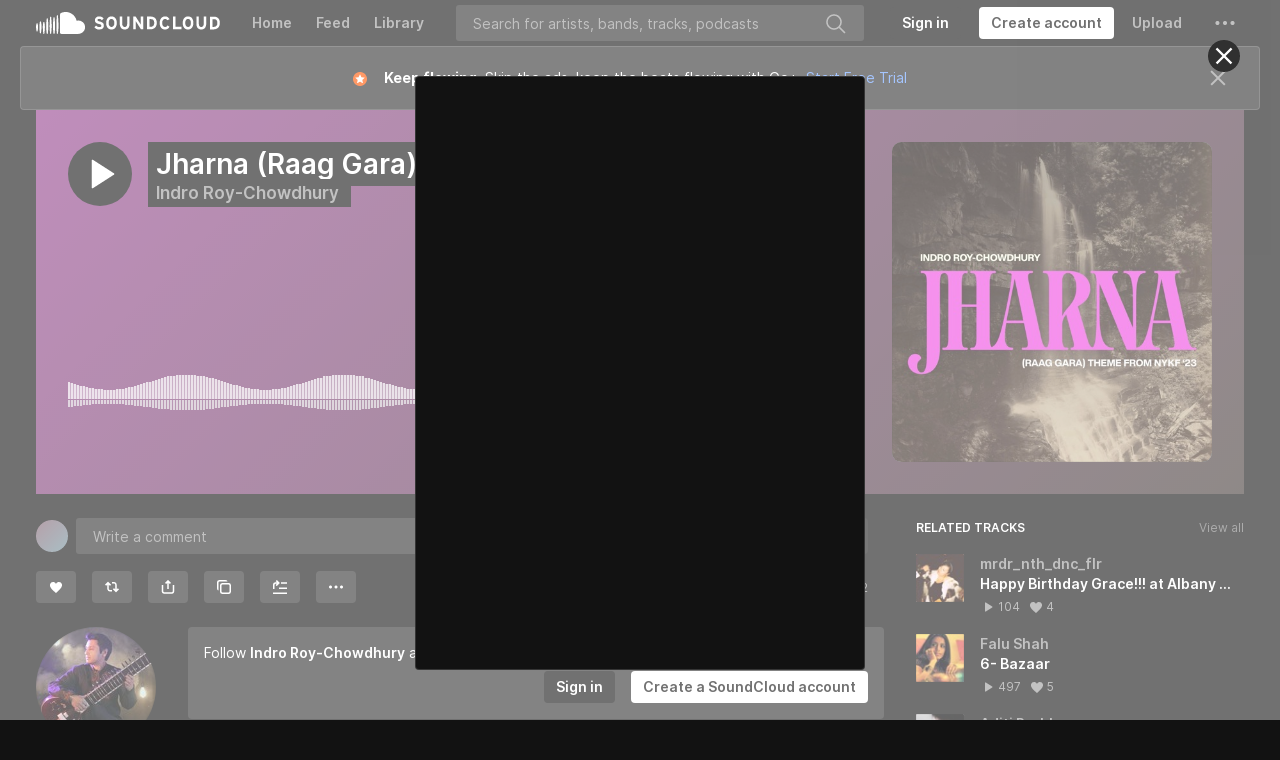

--- FILE ---
content_type: text/html; charset=utf-8
request_url: https://www.google.com/recaptcha/api2/aframe
body_size: 185
content:
<!DOCTYPE HTML><html><head><meta http-equiv="content-type" content="text/html; charset=UTF-8"></head><body><script nonce="0RjQBq5skp43WgOrAGx-DQ">/** Anti-fraud and anti-abuse applications only. See google.com/recaptcha */ try{var clients={'sodar':'https://pagead2.googlesyndication.com/pagead/sodar?'};window.addEventListener("message",function(a){try{if(a.source===window.parent){var b=JSON.parse(a.data);var c=clients[b['id']];if(c){var d=document.createElement('img');d.src=c+b['params']+'&rc='+(localStorage.getItem("rc::a")?sessionStorage.getItem("rc::b"):"");window.document.body.appendChild(d);sessionStorage.setItem("rc::e",parseInt(sessionStorage.getItem("rc::e")||0)+1);localStorage.setItem("rc::h",'1762836804164');}}}catch(b){}});window.parent.postMessage("_grecaptcha_ready", "*");}catch(b){}</script></body></html>

--- FILE ---
content_type: application/javascript
request_url: https://a-v2.sndcdn.com/assets/54-56f02a87.js
body_size: 1535
content:
!function(e){function r(r){for(var n,c,f=r[0],d=r[1],i=r[2],l=0,s=[];l<f.length;l++)c=f[l],Object.prototype.hasOwnProperty.call(o,c)&&o[c]&&s.push(o[c][0]),o[c]=0;for(n in d)Object.prototype.hasOwnProperty.call(d,n)&&(e[n]=d[n]);for(u&&u(r);s.length;)s.shift()();return a.push.apply(a,i||[]),t()}function t(){for(var e,r=0;r<a.length;r++){for(var t=a[r],n=!0,f=1;f<t.length;f++){var d=t[f];0!==o[d]&&(n=!1)}n&&(a.splice(r--,1),e=c(c.s=t[0]))}return e}var n={},o={54:0},a=[];function c(r){if(n[r])return n[r].exports;var t=n[r]={i:r,l:!1,exports:{}};return e[r].call(t.exports,t,t.exports,c),t.l=!0,t.exports}c.e=function(e){var r=[],t=o[e];if(0!==t)if(t)r.push(t[2]);else{var n=new Promise((function(r,n){t=o[e]=[r,n]}));r.push(t[2]=n);var a,f=document.createElement("script");f.charset="utf-8",f.timeout=120,c.nc&&f.setAttribute("nonce",c.nc),f.src=function(e){return c.p+"assets/"+e+"-"+{3:"a629f1b9",4:"0f04d51d",5:"c77c7399",6:"c7ea2589",7:"ca1202a2",8:"ae52b695",9:"42e7dda6",10:"020ca281",11:"dc78d817",12:"020569a7",13:"133ccce4",14:"7f435759",15:"424d959c",16:"fcac2a97",17:"d9146e91",18:"3c73ed38",19:"b1e182db",20:"bf67f672",21:"ff1fc6fd",22:"a026b5d9",23:"963a89b9",24:"d1b9d8e7",25:"a7c72e7b",26:"bc30b50a",27:"909c7dd0",28:"c0a9ef91",29:"e1c5c6df",30:"95b55679",31:"e7d7d7e8",32:"ba339efd",33:"e654db98",34:"b5b5974d",35:"9f730f25",36:"aa909182",37:"69ae44a1",38:"bb09a049",39:"83d15227",40:"6e1df550",41:"2bae2d28",42:"d5b3aa68",43:"9260580c",44:"0af48463",45:"a98bf5b6",46:"e309783d",47:"5566df03",48:"e4c9e843",49:"9cfa5afb",50:"78a6b313",56:"7ac1959f",57:"3c8f319a",58:"dd791324",59:"85d5de18",60:"2b5ee565",61:"1507d52b"}[e]+".js"}(e),0!==f.src.indexOf(window.location.origin+"/")&&(f.crossOrigin="anonymous");var d=new Error;a=function(r){f.onerror=f.onload=null,clearTimeout(i);var t=o[e];if(0!==t){if(t){var n=r&&("load"===r.type?"missing":r.type),a=r&&r.target&&r.target.src;d.message="Loading chunk "+e+" failed.\n("+n+": "+a+")",d.name="ChunkLoadError",d.type=n,d.request=a,t[1](d)}o[e]=void 0}};var i=setTimeout((function(){a({type:"timeout",target:f})}),12e4);f.onerror=f.onload=a,document.head.appendChild(f)}return Promise.all(r)},c.m=e,c.c=n,c.d=function(e,r,t){c.o(e,r)||Object.defineProperty(e,r,{enumerable:!0,get:t})},c.r=function(e){"undefined"!=typeof Symbol&&Symbol.toStringTag&&Object.defineProperty(e,Symbol.toStringTag,{value:"Module"}),Object.defineProperty(e,"__esModule",{value:!0})},c.t=function(e,r){if(1&r&&(e=c(e)),8&r)return e;if(4&r&&"object"==typeof e&&e&&e.__esModule)return e;var t=Object.create(null);if(c.r(t),Object.defineProperty(t,"default",{enumerable:!0,value:e}),2&r&&"string"!=typeof e)for(var n in e)c.d(t,n,function(r){return e[r]}.bind(null,n));return t},c.n=function(e){var r=e&&e.__esModule?function(){return e.default}:function(){return e};return c.d(r,"a",r),r},c.o=function(e,r){return Object.prototype.hasOwnProperty.call(e,r)},c.p="https://a-v2.sndcdn.com/",c.oe=function(e){throw console.error(e),e};var f=window.webpackJsonp=window.webpackJsonp||[],d=f.push.bind(f);f.push=r,f=f.slice();for(var i=0;i<f.length;i++)r(f[i]);var u=d;t()}([]);
//# sourceMappingURL=http://ent/web-sourcemaps/54-56f02a87.js.map